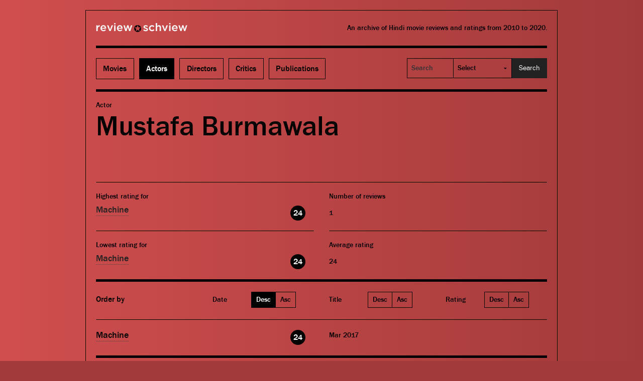

--- FILE ---
content_type: text/html; charset=UTF-8
request_url: https://reviewschview.com/actor/mustafa-burmawala/
body_size: 9497
content:
<!DOCTYPE html PUBLIC "-//W3C//DTD XHTML 1.0 Strict//EN"
  "http://www.w3.org/TR/xhtml1/DTD/xhtml1-strict.dtd"> <html
xmlns="http://www.w3.org/1999/xhtml" lang="en-US">

<head profile="http://gmpg.org/xfn/11">

  <meta http-equiv="Content-Type" content="text/html; charset=UTF-8" />

  <meta name="viewport" content="width=device-width, initial-scale=1.0, maximum-scale=1.0, user-scalable=no" />

  <meta name="robots" content="index,follow" />
  <title>Mustafa Burmawala | Actors | Review Schview</title>

  <link rel="stylesheet" href="https://reviewschview.com/wp-content/themes/review-schview-v3/style.css" type="text/css" media="screen" />

  <link rel="alternate" type="application/rss+xml" title="Review Schview RSS Feed" href="https://reviewschview.com/feed/" />
  <link rel="alternate" type="application/atom+xml" title="Review Schview Atom Feed" href="https://reviewschview.com/feed/atom/" />
  <link rel="pingback" href="https://reviewschview.com/xmlrpc.php" />

  <link rel="apple-touch-icon" sizes="57x57" href="https://reviewschview.com/wp-content/themes/review-schview-v3/i/favicons/apple-touch-icon-57x57.png?v=GvBzlYq7xL" />
  <link rel="apple-touch-icon" sizes="60x60" href="https://reviewschview.com/wp-content/themes/review-schview-v3/i/favicons/apple-touch-icon-60x60.png?v=GvBzlYq7xL" />
  <link rel="apple-touch-icon" sizes="72x72" href="https://reviewschview.com/wp-content/themes/review-schview-v3/i/favicons/apple-touch-icon-72x72.png?v=GvBzlYq7xL" />
  <link rel="apple-touch-icon" sizes="76x76" href="https://reviewschview.com/wp-content/themes/review-schview-v3/i/favicons/apple-touch-icon-76x76.png?v=GvBzlYq7xL" />
  <link rel="apple-touch-icon" sizes="114x114" href="https://reviewschview.com/wp-content/themes/review-schview-v3/i/favicons/apple-touch-icon-114x114.png?v=GvBzlYq7xL" />
  <link rel="apple-touch-icon" sizes="120x120" href="https://reviewschview.com/wp-content/themes/review-schview-v3/i/favicons/apple-touch-icon-120x120.png?v=GvBzlYq7xL" />
  <link rel="apple-touch-icon" sizes="144x144" href="https://reviewschview.com/wp-content/themes/review-schview-v3/i/favicons/apple-touch-icon-144x144.png?v=GvBzlYq7xL" />
  <link rel="apple-touch-icon" sizes="152x152" href="https://reviewschview.com/wp-content/themes/review-schview-v3/i/favicons/apple-touch-icon-152x152.png?v=GvBzlYq7xL" />
  <link rel="apple-touch-icon" sizes="180x180" href="https://reviewschview.com/wp-content/themes/review-schview-v3/i/favicons/apple-touch-icon-180x180.png?v=GvBzlYq7xL"v>
  <link rel="icon" type="image/png" href="https://reviewschview.com/wp-content/themes/review-schview-v3/i/favicons/favicon-32x32.png?v=GvBzlYq7xL" sizes="32x32" />
  <link rel="icon" type="image/png" href="https://reviewschview.com/wp-content/themes/review-schview-v3/i/favicons/favicon-194x194.png?v=GvBzlYq7xL" sizes="194x194" />
  <link rel="icon" type="image/png" href="https://reviewschview.com/wp-content/themes/review-schview-v3/i/favicons/favicon-96x96.png?v=GvBzlYq7xL" sizes="96x96" />
  <link rel="icon" type="image/png" href="https://reviewschview.com/wp-content/themes/review-schview-v3/i/favicons/android-chrome-192x192.png?v=GvBzlYq7xL" sizes="192x192" />
  <link rel="icon" type="image/png" href="https://reviewschview.com/wp-content/themes/review-schview-v3/i/favicons/favicon-16x16.png?v=GvBzlYq7xL" sizes="16x16" />
  <link rel="manifest" href="https://reviewschview.com/wp-content/themes/review-schview-v3/i/favicons/manifest.json?v=GvBzlYq7xL" />
  <link rel="shortcut icon" href="https://reviewschview.com/wp-content/themes/review-schview-v3/i/favicons/favicon.ico?v=GvBzlYq7xL" />
  <meta name="apple-mobile-web-app-title" content="Review Schview" />
  <meta name="application-name" content="Review Schview" />
  <meta name="msapplication-TileColor" content="#a23a3b" />
  <meta name="msapplication-TileImage" content="https://reviewschview.com/wp-content/themes/review-schview-v3/i/favicons/mstile-144x144.png?v=GvBzlYq7xL" />
  <meta name="theme-color" content="#a23a3b" />

  <!-- Global site tag (gtag.js) - Google Analytics -->
  <script async src="https://www.googletagmanager.com/gtag/js?id=UA-66997-3"></script>
  <script>
    window.dataLayer = window.dataLayer || [];
    function gtag(){dataLayer.push(arguments);}
    gtag('js', new Date());

    gtag('config', 'UA-66997-3');
  </script>

  <!-- Google tag (gtag.js) -->
  <script async src="https://www.googletagmanager.com/gtag/js?id=G-D2ESFN6B00"></script>
  <script>
    window.dataLayer = window.dataLayer || [];
    function gtag(){dataLayer.push(arguments);}
    gtag('js', new Date());

    gtag('config', 'G-D2ESFN6B00');
  </script>

  <meta name='robots' content='index, follow, max-image-preview:large, max-snippet:-1, max-video-preview:-1' />
	<style>img:is([sizes="auto" i], [sizes^="auto," i]) { contain-intrinsic-size: 3000px 1500px }</style>
	
	<!-- This site is optimized with the Yoast SEO plugin v26.7 - https://yoast.com/wordpress/plugins/seo/ -->
	<meta name="description" content="Movie reviews and ratings for &#039;Mustafa Burmawala&#039;." />
	<link rel="canonical" href="https://reviewschview.com/actor/mustafa-burmawala/" />
	<meta property="og:locale" content="en_US" />
	<meta property="og:type" content="article" />
	<meta property="og:title" content="Mustafa Burmawala | Actors | Review Schview" />
	<meta property="og:description" content="Movie reviews and ratings for &#039;Mustafa Burmawala&#039;." />
	<meta property="og:url" content="https://reviewschview.com/actor/mustafa-burmawala/" />
	<meta property="og:site_name" content="Review Schview" />
	<meta property="og:image" content="http://reviewschview.com/wp-content/uploads/twitter-profile-01.png" />
	<meta name="twitter:card" content="summary_large_image" />
	<meta name="twitter:site" content="@reviewschview" />
	<script type="application/ld+json" class="yoast-schema-graph">{"@context":"https://schema.org","@graph":[{"@type":"CollectionPage","@id":"https://reviewschview.com/actor/mustafa-burmawala/","url":"https://reviewschview.com/actor/mustafa-burmawala/","name":"Mustafa Burmawala | Actors | Review Schview","isPartOf":{"@id":"https://reviewschview.com/#website"},"description":"Movie reviews and ratings for 'Mustafa Burmawala'.","breadcrumb":{"@id":"https://reviewschview.com/actor/mustafa-burmawala/#breadcrumb"},"inLanguage":"en-US"},{"@type":"BreadcrumbList","@id":"https://reviewschview.com/actor/mustafa-burmawala/#breadcrumb","itemListElement":[{"@type":"ListItem","position":1,"name":"Home","item":"https://reviewschview.com/"},{"@type":"ListItem","position":2,"name":"Mustafa Burmawala"}]},{"@type":"WebSite","@id":"https://reviewschview.com/#website","url":"https://reviewschview.com/","name":"Review Schview","description":"An archive of Hindi movie reviews and ratings from 2010 to 2020.","potentialAction":[{"@type":"SearchAction","target":{"@type":"EntryPoint","urlTemplate":"https://reviewschview.com/?s={search_term_string}"},"query-input":{"@type":"PropertyValueSpecification","valueRequired":true,"valueName":"search_term_string"}}],"inLanguage":"en-US"}]}</script>
	<!-- / Yoast SEO plugin. -->


<link rel='dns-prefetch' href='//ajax.googleapis.com' />
<link rel="alternate" type="application/rss+xml" title="Review Schview &raquo; Feed" href="https://reviewschview.com/feed/" />
<link rel="alternate" type="application/rss+xml" title="Review Schview &raquo; Comments Feed" href="https://reviewschview.com/comments/feed/" />
<link rel="alternate" type="application/rss+xml" title="Review Schview &raquo; Mustafa Burmawala Actor Feed" href="https://reviewschview.com/actor/mustafa-burmawala/feed/" />
<script type="text/javascript">
/* <![CDATA[ */
window._wpemojiSettings = {"baseUrl":"https:\/\/s.w.org\/images\/core\/emoji\/15.0.3\/72x72\/","ext":".png","svgUrl":"https:\/\/s.w.org\/images\/core\/emoji\/15.0.3\/svg\/","svgExt":".svg","source":{"concatemoji":"https:\/\/reviewschview.com\/wp-includes\/js\/wp-emoji-release.min.js?ver=6.7.4"}};
/*! This file is auto-generated */
!function(i,n){var o,s,e;function c(e){try{var t={supportTests:e,timestamp:(new Date).valueOf()};sessionStorage.setItem(o,JSON.stringify(t))}catch(e){}}function p(e,t,n){e.clearRect(0,0,e.canvas.width,e.canvas.height),e.fillText(t,0,0);var t=new Uint32Array(e.getImageData(0,0,e.canvas.width,e.canvas.height).data),r=(e.clearRect(0,0,e.canvas.width,e.canvas.height),e.fillText(n,0,0),new Uint32Array(e.getImageData(0,0,e.canvas.width,e.canvas.height).data));return t.every(function(e,t){return e===r[t]})}function u(e,t,n){switch(t){case"flag":return n(e,"\ud83c\udff3\ufe0f\u200d\u26a7\ufe0f","\ud83c\udff3\ufe0f\u200b\u26a7\ufe0f")?!1:!n(e,"\ud83c\uddfa\ud83c\uddf3","\ud83c\uddfa\u200b\ud83c\uddf3")&&!n(e,"\ud83c\udff4\udb40\udc67\udb40\udc62\udb40\udc65\udb40\udc6e\udb40\udc67\udb40\udc7f","\ud83c\udff4\u200b\udb40\udc67\u200b\udb40\udc62\u200b\udb40\udc65\u200b\udb40\udc6e\u200b\udb40\udc67\u200b\udb40\udc7f");case"emoji":return!n(e,"\ud83d\udc26\u200d\u2b1b","\ud83d\udc26\u200b\u2b1b")}return!1}function f(e,t,n){var r="undefined"!=typeof WorkerGlobalScope&&self instanceof WorkerGlobalScope?new OffscreenCanvas(300,150):i.createElement("canvas"),a=r.getContext("2d",{willReadFrequently:!0}),o=(a.textBaseline="top",a.font="600 32px Arial",{});return e.forEach(function(e){o[e]=t(a,e,n)}),o}function t(e){var t=i.createElement("script");t.src=e,t.defer=!0,i.head.appendChild(t)}"undefined"!=typeof Promise&&(o="wpEmojiSettingsSupports",s=["flag","emoji"],n.supports={everything:!0,everythingExceptFlag:!0},e=new Promise(function(e){i.addEventListener("DOMContentLoaded",e,{once:!0})}),new Promise(function(t){var n=function(){try{var e=JSON.parse(sessionStorage.getItem(o));if("object"==typeof e&&"number"==typeof e.timestamp&&(new Date).valueOf()<e.timestamp+604800&&"object"==typeof e.supportTests)return e.supportTests}catch(e){}return null}();if(!n){if("undefined"!=typeof Worker&&"undefined"!=typeof OffscreenCanvas&&"undefined"!=typeof URL&&URL.createObjectURL&&"undefined"!=typeof Blob)try{var e="postMessage("+f.toString()+"("+[JSON.stringify(s),u.toString(),p.toString()].join(",")+"));",r=new Blob([e],{type:"text/javascript"}),a=new Worker(URL.createObjectURL(r),{name:"wpTestEmojiSupports"});return void(a.onmessage=function(e){c(n=e.data),a.terminate(),t(n)})}catch(e){}c(n=f(s,u,p))}t(n)}).then(function(e){for(var t in e)n.supports[t]=e[t],n.supports.everything=n.supports.everything&&n.supports[t],"flag"!==t&&(n.supports.everythingExceptFlag=n.supports.everythingExceptFlag&&n.supports[t]);n.supports.everythingExceptFlag=n.supports.everythingExceptFlag&&!n.supports.flag,n.DOMReady=!1,n.readyCallback=function(){n.DOMReady=!0}}).then(function(){return e}).then(function(){var e;n.supports.everything||(n.readyCallback(),(e=n.source||{}).concatemoji?t(e.concatemoji):e.wpemoji&&e.twemoji&&(t(e.twemoji),t(e.wpemoji)))}))}((window,document),window._wpemojiSettings);
/* ]]> */
</script>

<style id='wp-emoji-styles-inline-css' type='text/css'>

	img.wp-smiley, img.emoji {
		display: inline !important;
		border: none !important;
		box-shadow: none !important;
		height: 1em !important;
		width: 1em !important;
		margin: 0 0.07em !important;
		vertical-align: -0.1em !important;
		background: none !important;
		padding: 0 !important;
	}
</style>
<link rel='stylesheet' id='wp-block-library-css' href='https://reviewschview.com/wp-includes/css/dist/block-library/style.min.css?ver=6.7.4' type='text/css' media='all' />
<link rel='stylesheet' id='mediaelement-css' href='https://reviewschview.com/wp-includes/js/mediaelement/mediaelementplayer-legacy.min.css?ver=4.2.17' type='text/css' media='all' />
<link rel='stylesheet' id='wp-mediaelement-css' href='https://reviewschview.com/wp-includes/js/mediaelement/wp-mediaelement.min.css?ver=6.7.4' type='text/css' media='all' />
<style id='jetpack-sharing-buttons-style-inline-css' type='text/css'>
.jetpack-sharing-buttons__services-list{display:flex;flex-direction:row;flex-wrap:wrap;gap:0;list-style-type:none;margin:5px;padding:0}.jetpack-sharing-buttons__services-list.has-small-icon-size{font-size:12px}.jetpack-sharing-buttons__services-list.has-normal-icon-size{font-size:16px}.jetpack-sharing-buttons__services-list.has-large-icon-size{font-size:24px}.jetpack-sharing-buttons__services-list.has-huge-icon-size{font-size:36px}@media print{.jetpack-sharing-buttons__services-list{display:none!important}}.editor-styles-wrapper .wp-block-jetpack-sharing-buttons{gap:0;padding-inline-start:0}ul.jetpack-sharing-buttons__services-list.has-background{padding:1.25em 2.375em}
</style>
<style id='classic-theme-styles-inline-css' type='text/css'>
/*! This file is auto-generated */
.wp-block-button__link{color:#fff;background-color:#32373c;border-radius:9999px;box-shadow:none;text-decoration:none;padding:calc(.667em + 2px) calc(1.333em + 2px);font-size:1.125em}.wp-block-file__button{background:#32373c;color:#fff;text-decoration:none}
</style>
<style id='global-styles-inline-css' type='text/css'>
:root{--wp--preset--aspect-ratio--square: 1;--wp--preset--aspect-ratio--4-3: 4/3;--wp--preset--aspect-ratio--3-4: 3/4;--wp--preset--aspect-ratio--3-2: 3/2;--wp--preset--aspect-ratio--2-3: 2/3;--wp--preset--aspect-ratio--16-9: 16/9;--wp--preset--aspect-ratio--9-16: 9/16;--wp--preset--color--black: #000000;--wp--preset--color--cyan-bluish-gray: #abb8c3;--wp--preset--color--white: #ffffff;--wp--preset--color--pale-pink: #f78da7;--wp--preset--color--vivid-red: #cf2e2e;--wp--preset--color--luminous-vivid-orange: #ff6900;--wp--preset--color--luminous-vivid-amber: #fcb900;--wp--preset--color--light-green-cyan: #7bdcb5;--wp--preset--color--vivid-green-cyan: #00d084;--wp--preset--color--pale-cyan-blue: #8ed1fc;--wp--preset--color--vivid-cyan-blue: #0693e3;--wp--preset--color--vivid-purple: #9b51e0;--wp--preset--gradient--vivid-cyan-blue-to-vivid-purple: linear-gradient(135deg,rgba(6,147,227,1) 0%,rgb(155,81,224) 100%);--wp--preset--gradient--light-green-cyan-to-vivid-green-cyan: linear-gradient(135deg,rgb(122,220,180) 0%,rgb(0,208,130) 100%);--wp--preset--gradient--luminous-vivid-amber-to-luminous-vivid-orange: linear-gradient(135deg,rgba(252,185,0,1) 0%,rgba(255,105,0,1) 100%);--wp--preset--gradient--luminous-vivid-orange-to-vivid-red: linear-gradient(135deg,rgba(255,105,0,1) 0%,rgb(207,46,46) 100%);--wp--preset--gradient--very-light-gray-to-cyan-bluish-gray: linear-gradient(135deg,rgb(238,238,238) 0%,rgb(169,184,195) 100%);--wp--preset--gradient--cool-to-warm-spectrum: linear-gradient(135deg,rgb(74,234,220) 0%,rgb(151,120,209) 20%,rgb(207,42,186) 40%,rgb(238,44,130) 60%,rgb(251,105,98) 80%,rgb(254,248,76) 100%);--wp--preset--gradient--blush-light-purple: linear-gradient(135deg,rgb(255,206,236) 0%,rgb(152,150,240) 100%);--wp--preset--gradient--blush-bordeaux: linear-gradient(135deg,rgb(254,205,165) 0%,rgb(254,45,45) 50%,rgb(107,0,62) 100%);--wp--preset--gradient--luminous-dusk: linear-gradient(135deg,rgb(255,203,112) 0%,rgb(199,81,192) 50%,rgb(65,88,208) 100%);--wp--preset--gradient--pale-ocean: linear-gradient(135deg,rgb(255,245,203) 0%,rgb(182,227,212) 50%,rgb(51,167,181) 100%);--wp--preset--gradient--electric-grass: linear-gradient(135deg,rgb(202,248,128) 0%,rgb(113,206,126) 100%);--wp--preset--gradient--midnight: linear-gradient(135deg,rgb(2,3,129) 0%,rgb(40,116,252) 100%);--wp--preset--font-size--small: 13px;--wp--preset--font-size--medium: 20px;--wp--preset--font-size--large: 36px;--wp--preset--font-size--x-large: 42px;--wp--preset--spacing--20: 0.44rem;--wp--preset--spacing--30: 0.67rem;--wp--preset--spacing--40: 1rem;--wp--preset--spacing--50: 1.5rem;--wp--preset--spacing--60: 2.25rem;--wp--preset--spacing--70: 3.38rem;--wp--preset--spacing--80: 5.06rem;--wp--preset--shadow--natural: 6px 6px 9px rgba(0, 0, 0, 0.2);--wp--preset--shadow--deep: 12px 12px 50px rgba(0, 0, 0, 0.4);--wp--preset--shadow--sharp: 6px 6px 0px rgba(0, 0, 0, 0.2);--wp--preset--shadow--outlined: 6px 6px 0px -3px rgba(255, 255, 255, 1), 6px 6px rgba(0, 0, 0, 1);--wp--preset--shadow--crisp: 6px 6px 0px rgba(0, 0, 0, 1);}:where(.is-layout-flex){gap: 0.5em;}:where(.is-layout-grid){gap: 0.5em;}body .is-layout-flex{display: flex;}.is-layout-flex{flex-wrap: wrap;align-items: center;}.is-layout-flex > :is(*, div){margin: 0;}body .is-layout-grid{display: grid;}.is-layout-grid > :is(*, div){margin: 0;}:where(.wp-block-columns.is-layout-flex){gap: 2em;}:where(.wp-block-columns.is-layout-grid){gap: 2em;}:where(.wp-block-post-template.is-layout-flex){gap: 1.25em;}:where(.wp-block-post-template.is-layout-grid){gap: 1.25em;}.has-black-color{color: var(--wp--preset--color--black) !important;}.has-cyan-bluish-gray-color{color: var(--wp--preset--color--cyan-bluish-gray) !important;}.has-white-color{color: var(--wp--preset--color--white) !important;}.has-pale-pink-color{color: var(--wp--preset--color--pale-pink) !important;}.has-vivid-red-color{color: var(--wp--preset--color--vivid-red) !important;}.has-luminous-vivid-orange-color{color: var(--wp--preset--color--luminous-vivid-orange) !important;}.has-luminous-vivid-amber-color{color: var(--wp--preset--color--luminous-vivid-amber) !important;}.has-light-green-cyan-color{color: var(--wp--preset--color--light-green-cyan) !important;}.has-vivid-green-cyan-color{color: var(--wp--preset--color--vivid-green-cyan) !important;}.has-pale-cyan-blue-color{color: var(--wp--preset--color--pale-cyan-blue) !important;}.has-vivid-cyan-blue-color{color: var(--wp--preset--color--vivid-cyan-blue) !important;}.has-vivid-purple-color{color: var(--wp--preset--color--vivid-purple) !important;}.has-black-background-color{background-color: var(--wp--preset--color--black) !important;}.has-cyan-bluish-gray-background-color{background-color: var(--wp--preset--color--cyan-bluish-gray) !important;}.has-white-background-color{background-color: var(--wp--preset--color--white) !important;}.has-pale-pink-background-color{background-color: var(--wp--preset--color--pale-pink) !important;}.has-vivid-red-background-color{background-color: var(--wp--preset--color--vivid-red) !important;}.has-luminous-vivid-orange-background-color{background-color: var(--wp--preset--color--luminous-vivid-orange) !important;}.has-luminous-vivid-amber-background-color{background-color: var(--wp--preset--color--luminous-vivid-amber) !important;}.has-light-green-cyan-background-color{background-color: var(--wp--preset--color--light-green-cyan) !important;}.has-vivid-green-cyan-background-color{background-color: var(--wp--preset--color--vivid-green-cyan) !important;}.has-pale-cyan-blue-background-color{background-color: var(--wp--preset--color--pale-cyan-blue) !important;}.has-vivid-cyan-blue-background-color{background-color: var(--wp--preset--color--vivid-cyan-blue) !important;}.has-vivid-purple-background-color{background-color: var(--wp--preset--color--vivid-purple) !important;}.has-black-border-color{border-color: var(--wp--preset--color--black) !important;}.has-cyan-bluish-gray-border-color{border-color: var(--wp--preset--color--cyan-bluish-gray) !important;}.has-white-border-color{border-color: var(--wp--preset--color--white) !important;}.has-pale-pink-border-color{border-color: var(--wp--preset--color--pale-pink) !important;}.has-vivid-red-border-color{border-color: var(--wp--preset--color--vivid-red) !important;}.has-luminous-vivid-orange-border-color{border-color: var(--wp--preset--color--luminous-vivid-orange) !important;}.has-luminous-vivid-amber-border-color{border-color: var(--wp--preset--color--luminous-vivid-amber) !important;}.has-light-green-cyan-border-color{border-color: var(--wp--preset--color--light-green-cyan) !important;}.has-vivid-green-cyan-border-color{border-color: var(--wp--preset--color--vivid-green-cyan) !important;}.has-pale-cyan-blue-border-color{border-color: var(--wp--preset--color--pale-cyan-blue) !important;}.has-vivid-cyan-blue-border-color{border-color: var(--wp--preset--color--vivid-cyan-blue) !important;}.has-vivid-purple-border-color{border-color: var(--wp--preset--color--vivid-purple) !important;}.has-vivid-cyan-blue-to-vivid-purple-gradient-background{background: var(--wp--preset--gradient--vivid-cyan-blue-to-vivid-purple) !important;}.has-light-green-cyan-to-vivid-green-cyan-gradient-background{background: var(--wp--preset--gradient--light-green-cyan-to-vivid-green-cyan) !important;}.has-luminous-vivid-amber-to-luminous-vivid-orange-gradient-background{background: var(--wp--preset--gradient--luminous-vivid-amber-to-luminous-vivid-orange) !important;}.has-luminous-vivid-orange-to-vivid-red-gradient-background{background: var(--wp--preset--gradient--luminous-vivid-orange-to-vivid-red) !important;}.has-very-light-gray-to-cyan-bluish-gray-gradient-background{background: var(--wp--preset--gradient--very-light-gray-to-cyan-bluish-gray) !important;}.has-cool-to-warm-spectrum-gradient-background{background: var(--wp--preset--gradient--cool-to-warm-spectrum) !important;}.has-blush-light-purple-gradient-background{background: var(--wp--preset--gradient--blush-light-purple) !important;}.has-blush-bordeaux-gradient-background{background: var(--wp--preset--gradient--blush-bordeaux) !important;}.has-luminous-dusk-gradient-background{background: var(--wp--preset--gradient--luminous-dusk) !important;}.has-pale-ocean-gradient-background{background: var(--wp--preset--gradient--pale-ocean) !important;}.has-electric-grass-gradient-background{background: var(--wp--preset--gradient--electric-grass) !important;}.has-midnight-gradient-background{background: var(--wp--preset--gradient--midnight) !important;}.has-small-font-size{font-size: var(--wp--preset--font-size--small) !important;}.has-medium-font-size{font-size: var(--wp--preset--font-size--medium) !important;}.has-large-font-size{font-size: var(--wp--preset--font-size--large) !important;}.has-x-large-font-size{font-size: var(--wp--preset--font-size--x-large) !important;}
:where(.wp-block-post-template.is-layout-flex){gap: 1.25em;}:where(.wp-block-post-template.is-layout-grid){gap: 1.25em;}
:where(.wp-block-columns.is-layout-flex){gap: 2em;}:where(.wp-block-columns.is-layout-grid){gap: 2em;}
:root :where(.wp-block-pullquote){font-size: 1.5em;line-height: 1.6;}
</style>
<link rel='stylesheet' id='normalize-css' href='https://reviewschview.com/wp-content/themes/review-schview-v3/foundation/css/normalize.css?ver=6.7.4' type='text/css' media='all' />
<link rel='stylesheet' id='foundation-css' href='https://reviewschview.com/wp-content/themes/review-schview-v3/foundation/css/foundation.css?ver=6.7.4' type='text/css' media='all' />
<link rel='stylesheet' id='font-awesome-css' href='https://reviewschview.com/wp-content/themes/review-schview-v3/fonts/font-awesome/css/font-awesome.min.css?ver=6.7.4' type='text/css' media='all' />
<script type="text/javascript" src="https://ajax.googleapis.com/ajax/libs/jquery/1.8.3/jquery.min.js?ver=6.7.4" id="jquery-js"></script>
<script type="text/javascript" src="https://reviewschview.com/wp-content/themes/review-schview-v3/foundation/js/vendor/modernizr.js?ver=2.1.0" id="modernizr-js"></script>
<script type="text/javascript" src="https://reviewschview.com/wp-content/themes/review-schview-v3/scripts/remove-placeholder.js?ver=1.0" id="remove-placeholder-js"></script>
<link rel="https://api.w.org/" href="https://reviewschview.com/wp-json/" /><link rel="EditURI" type="application/rsd+xml" title="RSD" href="https://reviewschview.com/xmlrpc.php?rsd" />
<!--[if lt IE 9]><script src="https://reviewschview.com/wp-content/themes/review-schview-v3/scripts/respond.min.js"></script><script src="https://reviewschview.com/wp-content/themes/review-schview-v3/scripts/html5.js"></script><script src="https://reviewschview.com/wp-content/themes/review-schview-v3/scripts/nwmatcher.js"></script><script src="https://reviewschview.com/wp-content/themes/review-schview-v3/scripts/rem.min.js"></script><script src="https://reviewschview.com/wp-content/themes/review-schview-v3/scripts/selectivizr-min.js"></script><![endif]-->
</head>

<body class="archive tax-actor term-mustafa-burmawala term-5257 post-machine">

  <!-- BEGIN container -->
  <div class="row">
    <div class="container clearfix">

      <!-- BEGIN header -->
      <div class="header" class="clearfix">

        <!-- BEGIN header top -->
        <div class="header-top clearfix">
          <div class="row">

            <div class="title large-4 columns">
              <a href="https://reviewschview.com/" title="Review Schview">Review Schview</a>
            </div>

            <div class="description large-8 columns">
              An archive of Hindi movie reviews and ratings from 2010 to 2020.            </div>

          </div>
        </div>
        <!-- END header top -->

        <!-- BEGIN header bottom -->
        <div class="header-bottom clearfix">

          <nav class="nav-pri top-bar" data-topbar>
            <ul class="title-area">
              <li class="name"></li>
              <li class="toggle-topbar menu-icon"><a href="#"><span>Menu</span></a></li>
            </ul>
            <section class="top-bar-section">
              <ul class="left">
                <!--<li><a href="https://reviewschview.com/" title="Home">Home</a></li>-->
                <li><a href="https://reviewschview.com/movies/year-2021/" title="Movies">Movies</a></li>
                <li><a class="active" href="https://reviewschview.com/actors/" title="Actors">Actors</a></li>
                <li><a href="https://reviewschview.com/directors/" title="Directors">Directors</a></li>
                <li><a href="https://reviewschview.com/critics/" title="Critics">Critics</a></li>
                <li><a href="https://reviewschview.com/publications/" title="Publications">Publications</a></li>
              </ul>
              <ul class="right">
                <li class="has-form"><form method="post" id="searchform" action="https://reviewschview.com/search/">
<label for="search-query" class="visuallyhidden">Search</label>
<div class="row collapse">
<div class="large-4 small-5 columns">
<input type="text" class="field" name="search-query" id="search-query" value="" placeholder="Search" />
</div>
<div class="large-5 small-4 columns">
<select name="search-option" class="postform">
<option value="" selected="selected">Select</option>
<option value="movie">Movies</option>
<option value="actor">Actors</option>
<option value="director">Directors</option>
<option value="critic">Critics</option>
<option value="publication">Publications</option>
</select>
</div>
<div class="large-3 small-3 columns">
<input type="submit" class=" button small expand submit" name="submit" id="search-submit" value="Search" />
</div>
</div>
</form></li>
              </ul>
            </nav>

          </div>
          <!-- END header bottom -->

        </div>
        <!-- END header -->

                
<div id="content" class="archives">

  <div class="person-header">
    <div class="row">
      <div class="large-12 columns">

        <h3 class="person-taxonomy">actor</h3>
        <h1 class="person-title">Mustafa Burmawala</h1>

        <div class="movie-share clearfix">
          <a class="movie-share-twitter" href="http://twitter.com/share?text=Mustafa+Burmawala&url=https%3A%2F%2Freviewschview.com%2Factor%2Fmustafa-burmawala%2F" title="Share on Twitter" rel="nofollow" target="_blank">Tweet</a>
          <a class="movie-share-facebook" href="https://www.facebook.com/sharer/sharer.php?s=100&p[url]=https%3A%2F%2Freviewschview.com%2Factor%2Fmustafa-burmawala%2F&p[images][0]=http://staging.reviewschview.com/wp-content/themes/review-schview-v2/i/banner-200-200.png&p[title]=Mustafa+Burmawala" title="Share on Facebook" rel="nofollow" target="_blank">Like</a>
        </div>

      </div>
    </div>
  </div>

  <!-- BEGIN person-movie-ratings -->
  <div class="person-movie-ratings row">

    <!-- BEGIN person-movie-ratings-left -->
    <div class="person-movie-ratings-left large-6 medium-6 columns">

      <!-- BEGIN person-movie-ratings-highest -->
                      <div class="person-movie-ratings-highest clearfix">
            <div class="person-movie-ratings-text">Highest rating for</div>
            <div class="row">
              <div class="person-movie-ratings-movie-title large-10 small-10 columns">
                <a href="https://reviewschview.com/machine/" rel="bookmark" title="Permanent Link to Machine">Machine</a>
              </div>
              <div class="person-movie-ratings-movie-rating large-2 small-2 columns">
                <p class="person-movie-ratings-movie-rating-count"><a href="https://reviewschview.com/machine/" rel="bookmark" title="Permanent Link to Machine">24</a></p>
              </div>
            </div>
          </div>
                          <!-- END person-movie-ratings-highest -->

      <!-- BEGIN person-movie-ratings-lowest -->
                      <div class="person-movie-ratings-lowest clearfix">
            <div class="person-movie-ratings-text">
              Lowest rating for
            </div>
            <div class="row">
              <div class="person-movie-ratings-movie-title large-10 small-10 columns">
                <a href="https://reviewschview.com/machine/" rel="bookmark" title="Permanent Link to Machine">Machine</a>
              </div>
              <div class="person-movie-ratings-movie-rating large-2 small-2 columns">
                <p class="person-movie-ratings-movie-rating-count"><a href="https://reviewschview.com/machine/" rel="bookmark" title="Permanent Link to Machine">24</a></p>
              </div>
            </div>
          </div>
                    <!-- END person-movie-ratings-lowest -->

    </div>
    <!-- END person-movie-ratings-left -->

    
    <!-- BEGIN person-movie-ratings-right -->
    <div class="person-movie-ratings-right large-6 medium-6 columns">

      <!-- BEGIN person-movie-ratings-number -->
      <div class="person-movie-ratings-number clearfix">
        <div class="person-movie-ratings-text">
          Number of reviews
        </div>
        <div class="person-movie-ratings-movie-rating">
          <strong>1</strong>
        </div>
      </div>
      <!-- END person-movie-ratings-number -->

      <!-- BEGIN person-movie-ratings-average -->
                                          <div class="person-movie-ratings-average">
        <div class="person-movie-ratings-text">
          Average rating
        </div>
        <div class="person-movie-ratings-movie-rating">
          <strong>24</strong>
        </div>
      </div>
      <!-- END person-movie-ratings-average -->

    </div>
    <!-- END person-movie-ratings-right -->

  </div>
  <!-- END person-movie-ratings -->

  
  <!-- BEGIN ARCHIVES HEADER -->
  <div id="archives-header" class="clearfix">

        <!-- BEGIN ORDER -->
    <div class="archives-order row">
      <h3 class="large-3 medium-3 columns">Order by</h3>
      <div class="archives-order-date large-3 medium-3 columns">
        <div class="row">
          <div class="large-4 medium-12 small-2 columns">
            <h4>Date</h4>
          </div>
          <div class="large-8 medium-12 small-10 columns">
            <ul class="inline-list">
              <li class="first active"><a href="https://reviewschview.com/actor/mustafa-burmawala/?orderby=date&order=DESC#archives-header" title="Sort by date descending">Desc</a></li>
              <li class="last"><a href="https://reviewschview.com/actor/mustafa-burmawala/?orderby=date&order=ASC#archives-header" title="Sort by date ascending">Asc</a></li>
            </ul>
          </div>
        </div>
      </div>
      <div class="archives-order-title large-3 medium-3 columns">
        <div class="row">
          <div class="large-4 medium-12 small-2 columns">
            <h4>Title</h4>
          </div>
          <div class="large-8 medium-12 small-10 columns">
            <ul class="inline-list">
              <li class="first"><a href="https://reviewschview.com/actor/mustafa-burmawala/?&orderby=title&order=DESC#archives-header" title="Sort by title descending">Desc</a></li>
              <li class="last"><a href="https://reviewschview.com/actor/mustafa-burmawala/?&orderby=title&order=ASC#archives-header" title="Sort by title ascending">Asc</a></li>
            </ul>
          </div>
        </div>
      </div>
      <div class="archives-order-rating large-3 medium-3 columns">
        <div class="row">
          <div class="large-4 medium-12 small-2 columns">
            <h4>Rating</h4>
          </div>
          <div class="large-8 medium-12 small-10 columns">
            <ul class="inline-list">
              <li class="first"><a href="https://reviewschview.com/actor/mustafa-burmawala/?&meta_key=movie_rating&orderby=meta_value_num&order=DESC#archives-header" title="Sort by rating descending">Desc</a></li>
              <li class="last"><a href="https://reviewschview.com/actor/mustafa-burmawala/?&meta_key=movie_rating&orderby=meta_value_num&order=ASC#archives-header" title="Sort by rating ascending">Asc</a></li>
            </ul>
          </div>
        </div>
      </div>
    </div>
    <!-- END ORDER -->

  </div>
  <!-- END ARCHIVES HEADER -->

        <ul class="movie-listing-mini">
        <li>
          <div class="row">
            <div class="movie-info large-5 medium-5 small-7 columns">
              <h2 class="movie-title"><a href="https://reviewschview.com/machine/" rel="bookmark" title="All Reviews - Machine">Machine</a></h2>
            </div>
            <div class="rating large-1 medium-1 small-2 columns">
              <p class="rating-count"><a href="https://reviewschview.com/machine/" rel="bookmark" title="All Reviews - Machine">24</a></p>
            </div>
            <div class="date large-3 medium-3 small-3 columns">
              Mar 2017            </div>
          </div>
        </li>
      </ul>
    
    
  
</div>

<!-- BEGIN footer -->
<div class="footer" class="clearfix">
	<div class="row">
		<div class="footer-nav large-6 medium-6 columns">
			<a href="https://reviewschview.com/faq/" title="FAQ">FAQ</a> / <a href="https://reviewschview.com/contact/" title="Contact">Contact</a>
		</div>
		<div class="footer-credits text-right large-6 medium-6 columns">
			<a href="http://chugsdesigns.com/" title="Chugs Designs">A Chugs Designs Project</a>
		</div>
	</div>
</div>
<!-- END footer -->

</div>
</div>
<!-- END container -->

<script type="text/javascript" src="https://reviewschview.com/wp-includes/js/jquery/suggest.min.js?ver=1.1-20110113" id="suggest-js"></script>
<script type="text/javascript" id="wp-search-suggest-js-extra">
/* <![CDATA[ */
var wpss_options = {"url":"https:\/\/reviewschview.com\/wp-admin\/admin-ajax.php","nonce":"0800ce6f74","ajaxurl":"https:\/\/reviewschview.com\/wp-admin\/admin-ajax.php?action=wp-search-suggest&_wpnonce=db7321273a"};
/* ]]> */
</script>
<script type="text/javascript" src="https://reviewschview.com/wp-content/plugins/wp-search-suggest/js/wpss-search-suggest.js?ver=8" id="wp-search-suggest-js"></script>
<script type="text/javascript" src="https://reviewschview.com/wp-content/themes/review-schview-v3/foundation/js/foundation.js?ver=4.0" id="foundation-js"></script>
<script type="text/javascript" src="https://reviewschview.com/wp-content/themes/review-schview-v3/scripts/jquery.fitvids.js?ver=1.0" id="fitVids-js"></script>
<script>$(document).foundation();</script>
</body>
</html>

<!-- Page cached by LiteSpeed Cache 7.7 on 2026-01-17 13:38:13 -->

--- FILE ---
content_type: application/x-javascript
request_url: https://reviewschview.com/wp-content/themes/review-schview-v3/scripts/remove-placeholder.js?ver=1.0
body_size: -22
content:
$(function() {
    // Remove placeholders on focus
    $("input, textarea").focus(function() {
        var placeholder = $(this).attr('placeholder');

        if (placeholder !== '') {
            $(this).attr('placeholder', '');
            $(this).attr('data-placeholder', placeholder);
        } else {
            $(this).attr('placeholder', placeholder);
        }
    });

    $('input, textarea').blur(function() {
        var placeholder = $(this).attr('data-placeholder');

        if (placeholder !== '') {
            $(this).attr('placeholder', placeholder);
        }
    });
});